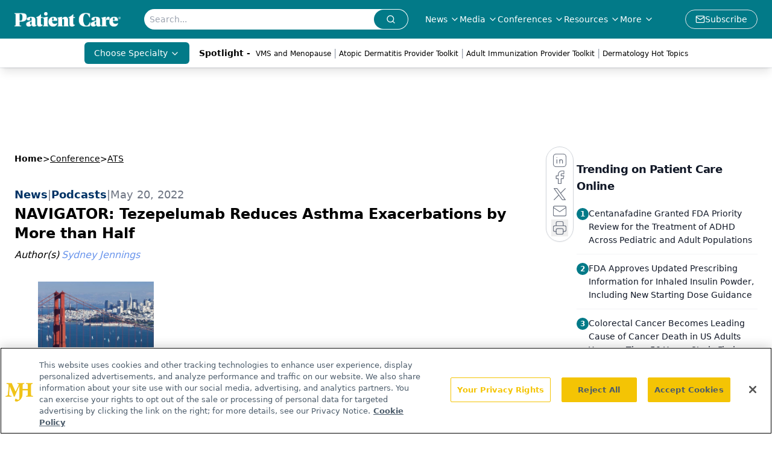

--- FILE ---
content_type: text/html; charset=utf-8
request_url: https://embeds.audioboom.com/posts/8087464/embed/v4
body_size: 3394
content:
<!DOCTYPE html>
<html class="js-loading iframed" data-cookie-replicas="[{&quot;type&quot;:&quot;essential&quot;,&quot;status&quot;:&quot;on&quot;},{&quot;type&quot;:&quot;statistics&quot;,&quot;status&quot;:&quot;on&quot;},{&quot;type&quot;:&quot;performance&quot;,&quot;status&quot;:&quot;on&quot;},{&quot;type&quot;:&quot;marketing&quot;,&quot;status&quot;:&quot;on&quot;}]" lang="en">
<head>
<meta charset="utf-8">
<meta content="width=device-width, initial-scale=1.0, minimum-scale=1.0, maximum-scale=1.0, user-scalable=0" name="viewport">
<title>NAVIGATOR: Tezepelumab Reduces Asthma Exacerbations by More than Half</title>
<meta name="csp-nonce" content="bEnEdNYT6/IOugKFEaijoQ==" />

<script nonce="bEnEdNYT6/IOugKFEaijoQ==">window.ABNREUM = {"init":{"distributed_tracing":{"enabled":false},"privacy":{"cookies_enabled":false}},"loader_config":{"accountID":"5202","trustKey":"5202","agentID":"186375","licenseKey":"8a803e7a5d","applicationID":"12190"},"info":{"beacon":"bam.nr-data.net","errorBeacon":"bam.nr-data.net","licenseKey":"8a803e7a5d","applicationID":"12190","sa":1,"transactionName":"dQ1bTBRdCQlURE5AFFQOXEsOWwsCHkUJXxZpB0VRFV0BAA==","queueTime":53,"applicationTime":34,"agent":""}}; window.ABNREUM.init.obfuscate=[{ regex: /([\w-]{16})[\w-]+/g, replacement: "$1***" }];</script>
<link rel="stylesheet" href="/assets/packs/css/audioboom_core-b1c551bc.css" nonce="bEnEdNYT6/IOugKFEaijoQ==" />
<link rel="stylesheet" href="/assets/packs/css/v4_embed_player-66750c1d.css" nonce="bEnEdNYT6/IOugKFEaijoQ==" />
<script nonce="bEnEdNYT6/IOugKFEaijoQ==">(function(w){
  Object.assign(w, {"boo":{"ENVIRONMENT":"production","HOST":"https://audioboom.com","IMAGE_HOST":"https://audioboom.com","PACKS_URL":"/assets/packs/","gaConfig":{"ga4Profile":"G-TELH26LWRT","host":"audioboom.com"}},"SENTRY_RELEASE":{"id":"aaaeabd9d4f793c625d9ff78e50bd75786af52d6"}});
  w.catchBootErrors=1;
  var oe=w.onerror;
  w.onerror=function(e){
    if (catchBootErrors) {
      catchBootErrors=0;
      var xhr = new XMLHttpRequest();
      xhr.open("POST", boo.HOST + "/chicken/bbq/scripterror", true);
      xhr.setRequestHeader("Content-Type", "application/x-www-form-urlencoded");
      xhr.send("message="+encodeURIComponent(e || "unknown"));
    }
    oe && oe(e)
  }
})(window);
</script>
<script src="/assets/packs/js/runtime-7dee4842f61c9742ba6e.js" nonce="bEnEdNYT6/IOugKFEaijoQ==" defer="defer"></script>
<script src="/assets/packs/js/5361-7f9d747a37b1d2c8cf2c.js" nonce="bEnEdNYT6/IOugKFEaijoQ==" defer="defer"></script>
<script src="/assets/packs/js/5448-e1e7ee87768ba1e3ff26.js" nonce="bEnEdNYT6/IOugKFEaijoQ==" defer="defer"></script>
<script src="/assets/packs/js/v4_embed_player-adfe5e23b2a79775faab.js" nonce="bEnEdNYT6/IOugKFEaijoQ==" defer="defer"></script>
<link href="https://audioboom.com/posts/8087464-navigator-tezepelumab-reduces-asthma-exacerbations-by-more-than-half" rel="canonical">
<style nonce="bEnEdNYT6/IOugKFEaijoQ==">
.dynamic-embed-bg-fill-color { background-color: #edefef }
.dynamic-embed-link-color { color: #58d1eb }
.dynamic-embed-fore-color { color: white }
.dynamic-embed-mid-to-fore-color { color: gainsboro }
.dynamic-embed-mid-to-back-color { color: grey }
.dynamic-embed-back-color { color: black }

.dynamic-embed-background-fore-color { background-color: white }
.dynamic-embed-background-back-color { background-color: black }

.dynamic-embed-svg-fore-color { fill: white; stroke: white }

.c-v4-track-list a { color: black; border-bottom: 1px solid gainsboro }
.c-v4-track-list a:hover { background-color: white }
.c-v4-track-list li.selected a { background-color: white }

.js-social-sharing-buttons { color: black }

button.v4-embed-play-btn:not(:disabled):not(.disabled):focus .svgplay__play { stroke: #80bdff }
button.v4-embed-play-btn:not(:disabled):not(.disabled):focus .svgplay__pause { stroke: #80bdff }

.c-footer-button { color: black !important; border-color: grey !important }


</style>
<meta name="robots" content="noindex">
</head>
<body class="dynamic-embed-bg-fill-color v4_player false_is_list__player dark_theme full_image" data-color-data="{&quot;link-color&quot;:&quot;#58d1eb&quot;,&quot;back-color&quot;:&quot;black&quot;,&quot;fore-color&quot;:&quot;white&quot;,&quot;mid-to-fore-color&quot;:&quot;gainsboro&quot;,&quot;social-btn-color&quot;:&quot;black&quot;,&quot;mid-to-back-color&quot;:&quot;grey&quot;,&quot;bg-fill-col&quot;:&quot;#edefef&quot;,&quot;theme&quot;:&quot;dark&quot;}" data-ga-vars="{&quot;ga4&quot;:{&quot;logged_in&quot;:&quot;0&quot;,&quot;page_type&quot;:&quot;publishing/show_episode&quot;,&quot;is_https&quot;:&quot;1&quot;,&quot;clip_id&quot;:8087464,&quot;stream_id&quot;:5028361,&quot;category_id&quot;:322},&quot;actions&quot;:null}" data-is-embedded="1" data-page-tag="publishing/show_episode" data-platform-params="{&quot;pl&quot;:2,&quot;pv&quot;:4}" data-reporting-tags="{&quot;stream_id&quot;:5028361}">
<div class="pos-rel" data-embedded-boo="1" data-image-placeholder="/assets/activity_placeholder-ccb32ca7.svg" data-jsclass="ReactBoomEmbedPlayerV4" data-new-clip-store="{&quot;cover&quot;:{&quot;coverTitle&quot;:&quot;&quot;,&quot;coverColor&quot;:&quot;&quot;,&quot;playlistImage&quot;:null,&quot;logoImage&quot;:{&quot;id&quot;:&quot;36745945&quot;,&quot;averageColor&quot;:&quot;#ffffff&quot;,&quot;format&quot;:&quot;png&quot;},&quot;logoImageLinkURL&quot;:&quot;https://audioboom.com/channels/5028361-primary-viewpoints-a-patient-care-podcast&quot;},&quot;clips&quot;:[{&quot;author&quot;:&quot;Primary Viewpoints: A Patient Care Podcast&quot;,&quot;clipId&quot;:8087464,&quot;clipURLPriorToLoading&quot;:&quot;https://audioboom.com/posts/8087464.mp3?modified=1653074118\u0026sid=5028361\u0026source=web&quot;,&quot;downloadURL&quot;:null,&quot;duration&quot;:361.567,&quot;embedDisabled&quot;:false,&quot;seasonNumber&quot;:null,&quot;episodeNumber&quot;:15,&quot;formattedDescription&quot;:&quot;\u003cdiv\u003eNjira Lugogo, MD, sat down with Patient Care Online to discuss findings from the prespecified exploratory analysis of the NAVIGATOR study that she presented at ATS 2022.\u003c/div\u003e&quot;,&quot;image&quot;:null,&quot;recordedAtTs&quot;:1653074107,&quot;staticLink&quot;:&quot;https://audioboom.com/posts/8087464&quot;,&quot;title&quot;:&quot;NAVIGATOR: Tezepelumab Reduces Asthma Exacerbations by More than Half&quot;}],&quot;playlistURL&quot;:null,&quot;pageId&quot;:&quot;v4_embed&quot;,&quot;isChannel&quot;:false,&quot;isPlaylist&quot;:false,&quot;isSingle&quot;:true,&quot;foreColor&quot;:&quot;black&quot;,&quot;logoLinkUrl&quot;:&quot;https://audioboom.com/posts/8087464&quot;,&quot;serviceLinks&quot;:[{&quot;name&quot;:&quot;apple_podcasts&quot;,&quot;url&quot;:&quot;https://podcasts.apple.com/us/podcast/primary-viewpoints-a-patient-care-podcast/id1524472144?uo=4&quot;,&quot;label&quot;:&quot;Apple Podcasts&quot;},{&quot;name&quot;:&quot;rss&quot;,&quot;url&quot;:&quot;https://audioboom.com/channels/5028361.rss&quot;,&quot;label&quot;:&quot;RSS&quot;},{&quot;name&quot;:&quot;spotify&quot;,&quot;url&quot;:&quot;https://open.spotify.com/show/69ZczihD3eHv9u8WyExvWs&quot;,&quot;label&quot;:&quot;Spotify&quot;},{&quot;name&quot;:&quot;iheart&quot;,&quot;url&quot;:&quot;https://www.iheart.com/podcast/270-Primary-Viewpoints-A-Patie-70185498&quot;,&quot;label&quot;:&quot;iHeart&quot;},{&quot;name&quot;:&quot;castbox&quot;,&quot;url&quot;:&quot;https://castbox.fm/channel/id3175621&quot;,&quot;label&quot;:&quot;CastBox&quot;},{&quot;name&quot;:&quot;deezer&quot;,&quot;url&quot;:&quot;http://www.deezer.com/show/1534152&quot;,&quot;label&quot;:&quot;Deezer&quot;},{&quot;name&quot;:&quot;podchaser&quot;,&quot;url&quot;:&quot;https://www.podchaser.com/podcasts/primary-viewpoints-a-patient-c-1346497&quot;,&quot;label&quot;:&quot;Podchaser&quot;}],&quot;logoFile&quot;:&quot;/assets/ab_logo_standard_icon_new_embed_footer-8348618b.png&quot;,&quot;fullsizeImage&quot;:true,&quot;forceInsetFullsizeImage&quot;:false}" id="v4-embed" style="min-height: 300px; overflow: hidden"></div>
<div data-auto-play-next-item="https://audioboom.com/posts/8111407/embed/hero?playlist_direction=forward&amp;t=0" data-new-clip-store="{&quot;clips&quot;:[{&quot;author&quot;:&quot;Primary Viewpoints: A Patient Care Podcast&quot;,&quot;clipId&quot;:8111407,&quot;clipURLPriorToLoading&quot;:&quot;https://audioboom.com/posts/8111407.mp3?modified=1656472072\u0026sid=5028361\u0026source=web&quot;,&quot;downloadURL&quot;:null,&quot;duration&quot;:877.284,&quot;embedDisabled&quot;:false,&quot;seasonNumber&quot;:null,&quot;episodeNumber&quot;:16,&quot;formattedDescription&quot;:&quot;\u003cdiv\u003eDr Henry Mahncke joins \u003cem\u003ePrimary Viewpoints \u003c/em\u003eto talk about the impact of \u003ca target=\&quot;_blank\&quot; rel=\&quot;nofollow noopener\&quot; href=\&quot;https://www.patientcareonline.com/view/talking-cannabis-brain-health-why-one-expert-says-not-to-condemn-use\&quot;\u003ecannabis\u003c/a\u003e on brain health. \u003cbr\u003e\u003cbr\u003e\n\u003c/div\u003e\u003cdiv\u003e\u003cem\u003eDr Mahncke is a research neuroscientist, who serves as CEO of Posit Science Corporation, the leading provider of plasticity-based brain training and assessments. Dr. Mahncke is also principal investigator on several government grants and has been involved in numerous research studies on the impact of cognitive training on older adults. \u003c/em\u003e\u003c/div\u003e&quot;,&quot;image&quot;:{&quot;id&quot;:&quot;39374264&quot;,&quot;averageColor&quot;:&quot;#fefefe&quot;,&quot;format&quot;:&quot;jpg&quot;},&quot;recordedAtTs&quot;:1656472046,&quot;staticLink&quot;:&quot;https://audioboom.com/posts/8111407&quot;,&quot;title&quot;:&quot;Impact of Cannabis on Brain Health&quot;}],&quot;playlistURL&quot;:null,&quot;pageId&quot;:&quot;single_embed_next_clip_8087464&quot;,&quot;cover&quot;:{&quot;coverTitle&quot;:&quot;&quot;,&quot;coverColor&quot;:&quot;&quot;,&quot;playlistImage&quot;:null,&quot;logoImage&quot;:{&quot;id&quot;:&quot;36745945&quot;,&quot;averageColor&quot;:&quot;#ffffff&quot;,&quot;format&quot;:&quot;png&quot;},&quot;logoImageLinkURL&quot;:&quot;https://audioboom.com/channels/5028361-primary-viewpoints-a-patient-care-podcast&quot;},&quot;isChannel&quot;:false,&quot;isPlaylist&quot;:false,&quot;isSingle&quot;:true}"></div>
<noscript>
<img style="margin: 2px 4px 0 1px; width: 91px; height: 91px" src="/assets/ab-logo-a8dcf10f.svg" />
<a target="_top" href="https://audioboom.com/posts/8087464">Listen on Audioboom</a>

</noscript>
<div id="too-small-warning">
<img style="margin: 2px 4px 0 1px; width: 91px; height: 91px" src="/assets/ab-logo-a8dcf10f.svg" />
<a target="_top" href="https://audioboom.com/posts/8087464">Listen on Audioboom</a>

</div>
<div class="l-fixed-fill-all" id="fallback-error-message">
<img style="margin: 2px 4px 0 1px; width: 91px; height: 91px" src="/assets/ab-logo-a8dcf10f.svg" />
<a target="_top" href="https://audioboom.com/posts/8087464">Listen on Audioboom</a>

</div>

</body>
</html>


--- FILE ---
content_type: text/html; charset=utf-8
request_url: https://www.google.com/recaptcha/api2/aframe
body_size: 183
content:
<!DOCTYPE HTML><html><head><meta http-equiv="content-type" content="text/html; charset=UTF-8"></head><body><script nonce="sAmAftL5LBzIIQo1Z5msZg">/** Anti-fraud and anti-abuse applications only. See google.com/recaptcha */ try{var clients={'sodar':'https://pagead2.googlesyndication.com/pagead/sodar?'};window.addEventListener("message",function(a){try{if(a.source===window.parent){var b=JSON.parse(a.data);var c=clients[b['id']];if(c){var d=document.createElement('img');d.src=c+b['params']+'&rc='+(localStorage.getItem("rc::a")?sessionStorage.getItem("rc::b"):"");window.document.body.appendChild(d);sessionStorage.setItem("rc::e",parseInt(sessionStorage.getItem("rc::e")||0)+1);localStorage.setItem("rc::h",'1769623513297');}}}catch(b){}});window.parent.postMessage("_grecaptcha_ready", "*");}catch(b){}</script></body></html>

--- FILE ---
content_type: application/javascript; charset=utf-8
request_url: https://www.patientcareonline.com/_astro/id-layer.BnmRBUst.js
body_size: 8226
content:
const __vite__mapDeps=(i,m=__vite__mapDeps,d=(m.f||(m.f=["_astro/InputPlugin.CUOICM5b.js","_astro/jsx-runtime.D3GSbgeI.js","_astro/index.yBjzXJbu.js","_astro/index.HXEJb8BZ.js","_astro/_commonjsHelpers.D6-XlEtG.js","_astro/SelectPlugin.DKO-LwpC.js","_astro/CheckboxPlugin.Dbz0HnpM.js","_astro/RichContentPlugin.BqE5VPv9.js","_astro/useAuthStore.BnPPaOOT.js","_astro/authStore.CpKqn5P1.js","_astro/preload-helper.BlTxHScW.js","_astro/AuthCallback.Dl1HrYmK.js","_astro/tslib.es6.DCgJAGIv.js","_astro/index.BySSNVN3.js","_astro/md5.CpZxOG6Q.js","_astro/iframe.Ba-gtYpK.js","_astro/check-sister-site.xe1yjMSF.js","_astro/segmentApi.DB2jIwJl.js","_astro/form-assembly.sZhiku57.js","_astro/internal-link.OZJvfbmY.js","_astro/custom-link.DRlI8NqV.js","_astro/index.8eba3c46.DGGgZSmr.js","_astro/index.C4rtZooJ.css","_astro/index.CXOdIvep.js","_astro/index.KqMXKjf4.js"])))=>i.map(i=>d[i]);
import{j as s}from"./jsx-runtime.D3GSbgeI.js";import{r as c,R as $}from"./index.HXEJb8BZ.js";import{u as O}from"./useAuthStore.BnPPaOOT.js";import"./AuthCallback.Dl1HrYmK.js";import{_ as C}from"./preload-helper.BlTxHScW.js";import{P as K}from"./index.BySSNVN3.js";import"./md5.CpZxOG6Q.js";import{L as Y,I as z}from"./iframe.Ba-gtYpK.js";import{c as B}from"./check-sister-site.xe1yjMSF.js";import{l as Q}from"./segmentApi.DB2jIwJl.js";import X from"./form-assembly.sZhiku57.js";import V from"./internal-link.OZJvfbmY.js";import{s as ee}from"./index.8eba3c46.DGGgZSmr.js";import{r as te}from"./index.CXOdIvep.js";import{u as re}from"./authStore.CpKqn5P1.js";const se=r=>{const{node:{FormID:t,needSegmentSupport:o=!1}}=r;return s.jsx("div",{className:"h-[100%]",id:t})};function ie(r){if(typeof r=="number")return Number.isFinite(r)?r:null;if(typeof r=="string"){const t=r.trim(),o=t.endsWith("%")?parseFloat(t.slice(0,-1)):parseFloat(t);return Number.isFinite(o)?o:null}return null}function W(r){return typeof document>"u"?!1:document.cookie.split("; ").some(t=>t.trim().startsWith(`${r}=`))}function ne(r,t=1){if(typeof document>"u")return;const o=t*864e5,e=new Date(Date.now()+o).toUTCString();document.cookie=`${r}=1; expires=${e}; path=/; SameSite=Lax`}function oe(){const r=document.documentElement,t=window.scrollY??r.scrollTop??0,o=r.scrollHeight??document.body.scrollHeight??0,e=r.clientHeight??window.innerHeight??0,i=Math.max(0,o-e);return i===0?100:t/i*100}function le({conditions:r=[],children:t}){const{isAuthenticated:o,isProfileComplete:e,isLoadingProfile:i,isLoadingProfileMapping:n,profile:l,profileMapping:d}=O({brandSpecific:!0,onlyCurrentBrand:!0}),[u,y]=c.useState(!1);console.log("isProfileComplete:",e);const h=c.useMemo(()=>r.some(p=>p.conditionType==="scrollPercentage"),[r]);c.useMemo(()=>r.some(p=>p.conditionType==="isProfileComplete"),[r]);const E=c.useCallback(()=>{if(typeof window>"u"||typeof document>"u")return!1;for(const p of r)switch(p.conditionType){case"loggedIn":if(p.value!==o)return!1;break;case"scrollPercentage":{const x=ie(p.value);if(x==null||oe()<x)return!1;break}case"cookieCheck":{const x=W(p.name);if(p.mode==="exists"&&!x||p.mode==="notExists"&&x)return!1;break}case"isProfileComplete":if(i||n||!l||!d||p.value!==e)return!1;break}return!0},[r,o,e,i,n,l,d]);return c.useEffect(()=>{const p=()=>{const b=E();return y(b),b&&r.forEach(k=>{k.conditionType==="cookieCheck"&&k.setOnPass&&!W(k.name)&&ne(k.name,k.days)}),b};if(p(),!h)return;const x=()=>{p()&&(window.removeEventListener("scroll",x),window.removeEventListener("resize",x))};return window.addEventListener("scroll",x,{passive:!0}),window.addEventListener("resize",x),()=>{window.removeEventListener("scroll",x),window.removeEventListener("resize",x)}},[E,r]),u?s.jsx(s.Fragment,{children:t}):null}const ae=(r,t)=>{switch(r.type){case"required":return t==null||t===""||Array.isArray(t)&&t.length===0||t===!1?r.message||"This field is required.":void 0;default:return}},M=async(r,t,o)=>{if(!(!r.validators||r.validators.length===0))for(const e of r.validators){const i=ae(e,t);if(i)return i}},ce=async(r,t,o)=>{const e={};for(const i of r.fields)if(i.type==="row")for(const n of i.columns){if(o&&!o.has(n.id))continue;const l=await M(n,t[n.id]);l&&(e[n.id]=l)}else if(i.type!=="richContent"&&"id"in i){if(o&&!o.has(i.id))continue;const n=await M(i,t[i.id]);n&&(e[i.id]=n)}return{errors:e}};function H(r,t){const{operator:o,value:e}=r;switch(o){case"equals":return Array.isArray(t)?t.includes(e):String(t)===String(e);case"notEquals":return Array.isArray(t)?!t.includes(e):String(t)!==String(e);case"contains":return Array.isArray(t)?t.some(i=>String(i).toLowerCase().includes(String(e).toLowerCase())):String(t).toLowerCase().includes(String(e).toLowerCase());case"notContains":return Array.isArray(t)?!t.some(i=>String(i).toLowerCase().includes(String(e).toLowerCase())):!String(t).toLowerCase().includes(String(e).toLowerCase());case"isEmpty":return Array.isArray(t)?t.length===0:!t||t==="";case"isNotEmpty":return Array.isArray(t)?t.length>0:!!t&&t!=="";case"isChecked":return Array.isArray(t)?t.length>0:t===!0||t==="true";case"isNotChecked":return Array.isArray(t)?t.length===0:t===!1||t==="false"||!t;default:return!0}}function de(r,t){const{conditions:o,conditionLogic:e}=r;return e==="AND"?o.every(i=>{const n=t[i.fieldId];return H(i,n)}):o.some(i=>{const n=t[i.fieldId];return H(i,n)})}function q(r,t,o){const e=new Set;if(!r||r.length===0)return e;const i=new Map;return t&&t.forEach(n=>{i.set(n.groupId,n.fieldIds)}),r.forEach(n=>{const l=de(n,o);let d=[];n.targetType==="group"&&n.targetGroupId?d=i.get(n.targetGroupId)||[]:n.targetType==="fields"&&n.targetFieldIds&&(d=n.targetFieldIds),n.action==="hide"?l&&d.forEach(u=>e.add(u)):l||d.forEach(u=>e.add(u))}),e}function ue(r,t,o,e){return c.useMemo(()=>{const i=q(o,e,t);return r.map(n=>{if(n.type==="row"){const l=n.columns.filter(d=>!i.has(d.id));return l.length===0?null:{...n,columns:l}}return n.type==="richContent"?n:"id"in n&&i.has(n.id)?null:n}).filter(Boolean)},[r,t,o,e])}function fe(r,t,o,e){const i=new Set,n=q(o,e,t);return r.forEach(l=>{if(l.type==="row")l.columns.forEach(d=>{n.has(d.id)||i.add(d.id)});else if(l.type!=="richContent"&&"id"in l){if(n.has(l.id))return;i.add(l.id)}}),i}function me(r,t){const{profile:o}=O({brandSpecific:!0,onlyCurrentBrand:!0}),e=c.useMemo(()=>{if(!o||Object.keys(o).length===0)return{};const f=o;let m={};return f.brandSpecific&&typeof f.brandSpecific=="object"&&Object.values(f.brandSpecific).forEach(a=>{a&&typeof a=="object"&&(m={...m,...a})}),{...f.common||{},...f.shared||{},...m}},[o]),i=c.useMemo(()=>{const f={};return r.fields.forEach(m=>{if(m.type==="row")m.columns.forEach(a=>{a.id&&(f[a.id]=t?.[a.id]??a.defaultValue??(a.type==="checkboxMultiple"?!1:""))});else{if(m.type==="richContent")return;"id"in m&&m.id&&(f[m.id]=t?.[m.id]??m.defaultValue??(m.type==="checkboxMultiple"?!1:""))}}),f},[r,t]),[n,l]=c.useState(i),[d,u]=c.useState({}),[y,h]=c.useState(void 0),[E,p]=c.useState(r.fields),[x,b]=c.useState(!1),k=ue(E,n,r.visibilityRules,r.fieldGroups),S=c.useRef({}),j=c.useRef({}),N=c.useCallback(f=>m=>{S.current[f]=m},[]);c.useEffect(()=>{i&&l(i)},[i]),c.useEffect(()=>{e&&(r.renderOnlyMissingInfo||l(f=>({...f,...e})),r.renderOnlyMissingInfo&&p(()=>{const f=r.fields.filter(m=>m.type==="row"?m.columns.some(a=>!e?.[a.id]):!e?.[m.id]);return f.length?[f[0]]:[]}))},[e]),c.useEffect(()=>{r.saveFieldInfo&&localStorage.length&&Object.keys(i).forEach(m=>{localStorage.getItem(m)&&l(a=>({...a,[m]:localStorage.getItem(m)}))})},[]);const I=c.useCallback(async()=>{const f=fe(r.fields,n,r.visibilityRules,r.fieldGroups),{errors:m,formError:a}=await ce(r,n,f);return u(m),h(a),{e:m,fe:a}},[r,n]),A=c.useCallback(async(f,m)=>{if(l(a=>({...a,[f]:m})),r.saveFieldInfo){j.current[f]&&clearTimeout(j.current[f]);const a=setTimeout(()=>{localStorage.setItem(f,m)},1e4);j.current[f]=a}if(r.validateOnChange){let a=r.fields.find(v=>v.type!=="row"&&v.id===f);if(!a){for(const v of r.fields)if(v.type==="row"){const L=v.columns.find(g=>g.id===f);if(L){a=L;break}}}if(a){const v=await M(a,m,{...n});u(L=>({...L,[f]:v}))}}},[r,n]),w=c.useCallback((f,m)=>async a=>{a&&a.preventDefault(),b(!0);const{e:v}=await I();if(Object.values(v).some(Boolean)){m?.(v),b(!1);return}try{await f(n)}finally{b(!1)}},[I,n]);return{values:n,errors:d,formError:y,submitting:x,handleChange:A,handleSubmit:w,validate:I,registerRef:N,fields:k}}const xe={text:()=>C(()=>import("./InputPlugin.CUOICM5b.js"),__vite__mapDeps([0,1,2,3,4])),email:()=>C(()=>import("./InputPlugin.CUOICM5b.js"),__vite__mapDeps([0,1,2,3,4])),number:()=>C(()=>import("./InputPlugin.CUOICM5b.js"),__vite__mapDeps([0,1,2,3,4])),file:()=>C(()=>import("./InputPlugin.CUOICM5b.js"),__vite__mapDeps([0,1,2,3,4])),state:()=>C(()=>import("./SelectPlugin.DKO-LwpC.js"),__vite__mapDeps([5,1,2])),dropdown:()=>C(()=>import("./SelectPlugin.DKO-LwpC.js"),__vite__mapDeps([5,1,2])),radio:()=>C(()=>import("./InputPlugin.CUOICM5b.js"),__vite__mapDeps([0,1,2,3,4])),checkboxMultiple:()=>C(()=>import("./CheckboxPlugin.Dbz0HnpM.js"),__vite__mapDeps([6,1,2])),richContent:()=>C(()=>import("./RichContentPlugin.BqE5VPv9.js"),__vite__mapDeps([7,1,2,3,4,8,9,10,11,12,13,14,15,16,17,18,19,20,21,22,23,24]))},he=({errors:r,title:t="Please fix the following"})=>{const o=Object.entries(r).filter(([,e])=>!!e);return o.length===0?null:s.jsxs("div",{role:"alert",className:"mb-4 rounded-xl border border-red-300 bg-red-50 p-3 text-red-800",children:[s.jsx("strong",{className:"block mb-1",children:t}),s.jsx("ul",{className:"list-disc pl-5",children:o.map(([e,i])=>s.jsx("li",{children:s.jsx("a",{href:`#${e}`,className:"underline",children:i})},e))})]})},D=r=>{const{value:t,alt:o=""}=r;return t?s.jsx("div",{className:"flex-none relative text-center",children:s.jsx("img",{className:"object-contain",src:t.imgUrl,width:t.width,height:t.height,alt:t?.alt?t.alt:o,title:t?.alt?t.alt:o})}):null};function U(r=[]){return r.map(t=>t._type!=="block"||!t.children?"":t.children.map(o=>o.text).join("")).join(`

`)}const pe=r=>{const{value:t,client:o}=r;if(!t.imgUrl)return null;let{caption:e,imgcaption:i,alt:n,widthP:l,alignment:d="",disableTextWrap:u,disableLightBox:y,link:h,class_name:E="",blank:p}=t;const[x,b]=c.useState(!1),[k,S]=c.useState("");d&&(d=d.trim()),l||(l="auto");const j=t.imgUrl;let N=new RegExp(/[^\s]+(.*?).(jpg|jpeg|png|gif|JPG|JPEG|PNG|GIF)$/);h&&N.test(h)&&(h="");const I=c.useCallback(w=>{S(w.imgUrl),b(!0)},[t]),A=u?`w-[100%] float-${d} clear-both`:"";return s.jsxs("div",{className:`${d===""?"flex justify-center":`${A}`}`,children:[s.jsxs("div",{onClick:()=>I(t),className:`${E} figure
          ${E==="disableMaxWidth"?"max-w-none":"2xl:max-w-[700px] sm:max-w-[525px] max-w-full"}
          ${u?"float-none":d==="left"?"sm:float-left mr-6 mb-6 clear-both":d==="right"?"sm:float-right ml-6 mb-6 clear-both":"sm:mx-auto mb-4"}
          ${l==="auto"&&(!d||d=="")?"sm:w-[30%]":"w-full"}
          ${y?"":"cursor-pointer"}
        `,style:l!=="auto"&&!u?{width:`${l}%`}:void 0,children:[h?s.jsxs("a",{target:p?"_blank":"_self",href:h,children:[s.jsx(D,{value:t,alt:n||(i?.length?U(i):"")}),e&&s.jsx("p",{className:"text-gray-500 italic text-sm",children:e}),i&&s.jsx("div",{id:"image-caption",className:"text-gray-500 italic",children:s.jsx(P,{client:o,data:i})})]}):s.jsxs(s.Fragment,{children:[s.jsx(D,{value:t,alt:n||(i?.length?U(i):"")}),e&&s.jsx("p",{className:"text-gray-500 italic text-sm",children:e}),i&&s.jsx("div",{id:"image-caption",className:"text-gray-500 italic",children:s.jsx(P,{client:o,data:i})})]}),s.jsx(Y,{showLightbox:x,lightboxImgSrc:j,disableLightBox:y,closeLightbox:()=>{S(""),b(!1)}})]}),s.jsx("style",{children:`
          #image-caption p{
            font-size: 12px;
            max-width: 100%;
            margin: 0 auto;
            text-align: center;
          }
          @media (max-width: 500px) {
            .figure {
             width: 95% !important;
            }
          }
          `})]})},ge=r=>{const t=/([a-zA-Z0-9._%+-]+@[a-zA-Z0-9.-]+\.[a-zA-Z]{2,})/,o=r.match(t);return o?o[1]:null},be=r=>/^[a-zA-Z0-9._%+-]+@[a-zA-Z0-9.-]+\.[a-zA-Z]{2,}$/.test(r);function _({children:r,href:t,...o}){function e(){Q(i)}if(!t)return s.jsx($.Fragment,{children:r});let i=t;if(!t.startsWith("mailto:")){const n=ge(t);n&&be(n)&&(i=`mailto:${n}`)}return s.jsx(s.Fragment,{children:$.isValidElement(r)?$.cloneElement(r,{onClick:e}):s.jsx("a",{href:i,...o,onClick:e,children:r})})}const ye=r=>!!/https?:\/\/((?:[\w\d-]+\.)+[\w\d]{2,})|http?:\/\/((?:[\w\d-]+\.)+[\w\d]{2,})|(^mailto)|(^tel)/i.test(r),je=r=>{const t=document.getElementById(r);if(t){const o=window.scrollY+t.getBoundingClientRect().top,e=document.getElementsByTagName("header")[0];if(e){const i=e.offsetHeight;window.scrollTo(0,o-i)}else window.scrollTo(0,o)}},R=({value:r,children:t})=>{if(!t||t.length===0)return null;if(r._type&&r._type==="link")return s.jsx(_,{target:r.blank?"_blank":"_self",href:`${r.href}`,...r.color&&r.color.hex&&{style:{color:r.color.hex}},children:t[0]});if(r._type&&r._type==="emailAddress")return s.jsx(_,{href:`mailto:${r.emailAdd}`,...r.color&&r.color.hex&&{style:{color:r.color.hex}},children:t[0]});if(r._type&&r._type==="phoneNumber")return s.jsx(_,{href:`${r.telNumber.trim().replace(/-/g,"")}`,...r.color&&r.color.hex&&{style:{color:r.color.hex}},children:t[0]});const{markType:o,markKey:e}=r,i=r.markDef?.color||!1,n=r.markDef?.href;if(o&&o==="emailAddress")return s.jsx(_,{href:`mailto:${n}`,...i&&i.hex&&{style:{color:i.hex}},children:t[0].text});if(o&&o==="phoneNumber")return s.jsx(_,{href:`${n.trim().replace(/-/g,"")}`,...i&&i.hex&&{style:{color:i.hex}},children:t[0].text});const[l,d]=c.useState(null);let u=n,y=!1;u&&(y=ye(u),u.includes("www.")&&!u.includes("http")&&(u="https://"+u,y=!0),u.includes("https:/www.")&&(u=u.replace("https:/www","https://www."),y=!0),u.includes("@")&&!u.includes("mailto:")&&u.length>=5&&u.includes(".")&&(u="mailto:"+u,y=!0),u.includes("http://")&&(y=!0),u.includes("http://sites/default")&&(u=null));const[h,E]=c.useState(u);c.useEffect(()=>{window.location.href&&!l&&d(window.location.host.replace("www.",""))},[]);const p=(b,k)=>(b&&!y||b&&B(b),"");if(h&&h.charAt(0)==="#"){let b=h.slice(1);return e&&(b=`${b}-${e}`),s.jsx(_,{onClick:()=>je(b),children:t[0].text})}const x=`${h&&p(h)} ${h&&!B(h)?"noreferrer noopener":""}`;return h?x.trim().length>0?s.jsx(_,{href:y?h:`/${h}`,rel:x.trim(),target:"_self",...i&&i.hex&&{style:{color:i.hex}},children:t?.[0]?.text}):s.jsx(_,{href:y?h:`/${h}`,target:"_self",...i&&i.hex&&{style:{color:i.hex}},children:t?.[0]?.text}):t},we=({client:r,articleId:t,alt:o})=>({types:{undefined:()=>null,null:()=>null,image:({value:e})=>s.jsx(D,{value:e,alt:o}),figure:({value:e})=>s.jsx(pe,{value:e,client:r}),multifigure:({value:e})=>"MultiFigurePlugin",formassembly:({value:e})=>s.jsx(X,{node:e}),iframe:({value:e})=>s.jsx(z,{node:e}),dsoFormIframe:({value:e})=>s.jsx(z,{node:e}),digiohSmartTag:({value:e})=>s.jsx(se,{node:e}),brtag:()=>s.jsx("br",{}),hrtag:()=>s.jsx("hr",{className:"h-0.5 my-4 bg-primary border-none"})},marks:{superscript:({children:e})=>s.jsx("sup",{className:"text-inherit",children:e}),subscript:({children:e})=>s.jsx("sub",{className:"text-inherit",children:e}),sup:({children:e})=>s.jsx("sup",{className:"text-inherit",children:e}),sub:({children:e})=>s.jsx("sub",{className:"text-inherit",children:e}),link:({children:e,value:i})=>s.jsx(R,{children:e,value:i,articleId:t}),internalLink:({children:e,value:i})=>s.jsx(V,{children:e,value:i,articleId:t}),emailAddress:({children:e,value:i})=>s.jsx(R,{children:e,value:i,articleId:t,type:"emailAddress"}),phoneNumber:({children:e,value:i})=>s.jsx(R,{children:e,value:i,articleId:t,type:"phoneNumber"}),alignleft:({children:e})=>s.jsx("div",{style:{textAlign:"left"},children:e}),alignright:({children:e})=>s.jsx("div",{style:{textAlign:"right"},children:e}),aligncenter:({children:e})=>s.jsx("div",{style:{textAlign:"center"},children:e}),alignjustify:({children:e})=>s.jsx("div",{style:{textAlign:"justify"},children:e}),coloredText:e=>{const{children:i}=e,{color:n}=e.value;return s.jsx("span",{style:{color:n?n.hex:""},children:i})},fontSize:e=>{const{children:i}=e,{fontSize:n}=e.value;return s.jsx("span",{style:{fontSize:n||""},children:i})}},list:{bullet:({children:e})=>s.jsx("ul",{className:"mb-2 ml-4",children:e}),number:({children:e})=>s.jsx("ol",{className:"mb-2 ml-4",children:e})},block:{h1:({children:e})=>s.jsx("h1",{className:"text-3xl font-semibold mb-3",children:e}),h2:({children:e})=>s.jsx("h2",{className:"text-2xl font-semibold mb-3",children:e}),h3:({children:e})=>s.jsx("h3",{className:"text-xl font-semibold mb-2",children:e}),h4:({children:e})=>s.jsx("h4",{className:"text-lg font-semibold mb-2",children:e}),h5:({children:e})=>s.jsx("h5",{className:"text-md font-medium mb-2",children:e}),h6:({children:e})=>s.jsx("h6",{className:"text-sm font-medium mb-2",children:e}),normal:({children:e})=>s.jsx("p",{className:"mb-2",children:e}),a:({children:e})=>s.jsx("a",{className:"underline text-blue-500",children:e})},listItem:{bullet:({children:e,index:i,value:n})=>{const l=n.level||1;return s.jsx("li",{className:l===2?"list-[circle] ml-16":"list-disc ml-8",children:e},i)},number:({children:e,index:i})=>s.jsx("li",{className:"list-decimal ml-8",children:e},i)}}),P=r=>{const{data:t,client:o,config:e,targeting:i,mediaSeries:n,host:l,articleId:d,alt:u,onVote:y,showVotes:h,settings:E,drupalLeadSettings:p}=r;return t?.length&&(Math.floor(t.length/2.5),t.forEach(x=>x?.listItem&&(x.listItem==="bullet"||x.listItem==="number")?!0:null)),Array.isArray(t)&&t?.forEach(x=>x?.listItem&&(x.listItem==="bullet"||x.listItem==="number")?!0:null),s.jsx("div",{className:ee.blockContent,children:s.jsx(K,{value:t,components:we({client:o,articleId:d,alt:u})})})},Ee=({schema:r,widgets:t,className:o,style:e,initialValues:i,onSubmit:n,client:l,belowFieldsChildren:d})=>{const[u,y]=c.useState(!1);c.useEffect(()=>{y(!0)},[]);const{values:h,errors:E,formError:p,submitting:x,handleChange:b,handleSubmit:k,registerRef:S,fields:j}=me(r,i),N=c.useMemo(()=>{const w=Object.entries(xe),f={};for(const[m,a]of w)f[m]=c.lazy(a);return f},[]),I=async w=>{await n?.(w)},A=w=>{console.log("Form submission failed with errors:",w)};return u?!j||j.length===0?null:s.jsxs("form",{onSubmit:k(I,A),className:o,style:e,children:[s.jsx(he,{errors:E}),p&&s.jsx("div",{role:"alert",className:"mb-4 rounded-xl border border-red-300 bg-red-50 p-3 text-red-800",children:p}),s.jsx("div",{className:"grid grid-cols-1 gap-4",children:j&&j.map((w,f)=>{if(w.type==="richContent"){const g=N.richContent??null;return g?s.jsx("div",{className:"col-span-full",children:s.jsx(c.Suspense,{fallback:s.jsx("div",{className:"h-8 bg-gray-100 animate-pulse rounded"}),children:s.jsx(g,{field:w,client:l})})},`richContent-${f}`):null}if(w.type==="row")return s.jsx("div",{className:"flex flex-col gap-4 sm:flex-row sm:gap-4",children:w.columns.map(g=>{const G=N[g.type]??null,F=E[g.id],Z=g.validators?.some(T=>T.type==="required"),J=g.width||"50%";return s.jsxs("div",{className:"flex flex-col gap-1 flex-1 sm:flex-initial",style:{flexBasis:J,minWidth:"0"},children:[g.type!=="checkboxMultiple"&&s.jsxs("label",{htmlFor:g.id,className:"font-medium",children:[g.label,Z&&s.jsx("span",{className:"ml-1 text-red-500",children:"*"})]}),g.fieldDescription&&l&&s.jsx("div",{className:"text-sm text-gray-600",children:s.jsx(P,{data:g.fieldDescription,client:l})}),s.jsx(c.Suspense,{fallback:s.jsx("div",{children:"Loading..."}),children:s.jsx(G,{field:g,value:h[g.id],error:F,onChange:T=>b(g.id,T),registerRef:S(g.id)})}),g.helpText&&s.jsx("p",{className:"text-sm text-gray-500",children:g.helpText}),F&&s.jsx("p",{id:`${g.id}-error`,className:"text-sm text-red-600",children:F})]},g.id)})},`row-${f}`);const m=N[w.type]??null,a=w,v=E[a.id],L=a.validators?.some(g=>g.type==="required");return s.jsxs("div",{className:"flex flex-col gap-1",children:[a.type!=="checkboxMultiple"&&s.jsxs("label",{htmlFor:a.id,className:"font-medium",children:[a.label,L&&s.jsx("span",{className:"ml-1 text-red-500",children:"*"})]}),a.fieldDescription&&l&&s.jsx("div",{className:"text-sm text-gray-600",children:s.jsx(P,{data:a.fieldDescription,client:l})}),s.jsx(c.Suspense,{fallback:s.jsx("div",{children:"Loading..."}),children:s.jsx(m,{field:w,value:h[a.id],error:v,onChange:g=>b(a.id,g),registerRef:S(a.id)})}),a.helpText&&s.jsx("p",{className:"text-sm text-gray-500",children:a.helpText}),v&&s.jsx("p",{id:`${a.id}-error`,className:"text-sm text-red-600",children:v})]},a.id)})}),d,s.jsx("div",{className:"mt-6 flex items-center gap-3",children:s.jsx("button",{type:"submit",disabled:x,className:"inline-flex h-10 items-center justify-center gap-2 rounded-lg bg-primary px-4 text-sm font-semibold text-white shadow-sm transition hover:bg-primary/90 focus:outline-none focus:ring-4 focus:ring-primary/20 disabled:cursor-not-allowed disabled:opacity-60",children:x?"Processing...":r.submitButtonText||"Submit"})})]}):s.jsx("form",{className:o,style:e,children:s.jsx("div",{className:"grid grid-cols-1 gap-4",children:s.jsxs("div",{className:"animate-pulse space-y-4",children:[s.jsx("div",{className:"h-10 bg-gray-200 rounded"}),s.jsx("div",{className:"h-10 bg-gray-200 rounded"}),s.jsx("div",{className:"h-10 bg-gray-200 rounded"})]})})})};function ke({open:r,children:t,blurPx:o=6,dimOpacity:e=.5,initialScale:i=.95,durationMs:n=300,closeOnEsc:l=!0,className:d="",renderCloseButton:u=!1}){const[y,h]=c.useState(!1),[E,p]=c.useState(!0),x=c.useRef(null),b=()=>p(!1);if(c.useEffect(()=>(h(!0),()=>h(!1)),[]),c.useEffect(()=>{if(r)p(!0);else{const j=setTimeout(()=>p(!1),n);return()=>clearTimeout(j)}},[r,n]),c.useEffect(()=>{if(r)return x.current?.focus(),()=>{}},[r]),c.useEffect(()=>{if(!r||!l)return;const j=N=>{N.key==="Escape"&&b?.()};return window.addEventListener("keydown",j),()=>window.removeEventListener("keydown",j)},[r,l,b]),!y||!E)return null;const k=r?1:0,S=r?1:i;return te.createPortal(s.jsxs("div",{"aria-hidden":!r,id:"blur-focus-pull-wrapper",className:"fixed inset-0 z-[1000]",style:{pointerEvents:r?"auto":"none"},children:[s.jsx("div",{className:"absolute inset-0",style:{transition:`opacity ${n}ms ease`,opacity:k,backdropFilter:`blur(${o}px)`,WebkitBackdropFilter:`blur(${o}px)`,backgroundColor:`rgba(0,0,0,${e})`}}),s.jsx("div",{className:"absolute inset-0 grid place-items-center p-4",children:s.jsxs("div",{role:"dialog","aria-modal":"true",ref:x,className:"w-full max-w-lg rounded-2xl bg-white shadow-2xl ring-1 ring-black/5 outline-none p-8 transition-transform transition-opacity "+d,style:{transform:`scale(${S})`,opacity:k,transitionDuration:`${n}ms`},onClick:j=>j.stopPropagation(),children:[u&&s.jsx("button",{type:"button",onClick:b,className:"absolute top-3 right-3 rounded-full p-2 text-gray-500 hover:text-gray-800 hover:bg-gray-100 focus:outline-none focus:ring-2 focus:ring-blue-500 transition","aria-label":"Close dialog",children:s.jsx("svg",{className:"h-5 w-5",fill:"none",stroke:"currentColor",viewBox:"0 0 24 24",children:s.jsx("path",{strokeLinecap:"round",strokeLinejoin:"round",strokeWidth:2,d:"M6 18L18 6M6 6l12 12"})})}),t]})})]}),document.body)}function ve(r,t){const o={};return Object.entries(r).forEach(([e,i])=>{i.forEach(({fieldName:n,brand:l})=>{if(!(n in t))return;const d=t[n];d==null||d===""||(o[e]||(o[e]={}),o[e][n]=d)})}),o}const ze=({formSchema:r,conditions:t})=>{r.renderOnlyMissingInfo=!0;const{profileMapping:o}=O(),[e,i]=c.useState(!0),n=async l=>{console.log("running handleFormSubmit");const d=ve(o,l);await re(d),i(!1)};return e?s.jsx(le,{conditions:t,children:s.jsxs(ke,{durationMs:3600,renderCloseButton:!0,open:e,onClose:()=>i(!1),children:[s.jsxs("div",{className:"flex items-center gap-3 mb-8",children:[s.jsx("div",{className:"flex h-10 w-10 items-center justify-center rounded-xl bg-primary/10 text-primary",children:s.jsx("svg",{className:"h-5 w-5",fill:"none",stroke:"currentColor",viewBox:"0 0 24 24",children:s.jsx("path",{strokeLinecap:"round",strokeLinejoin:"round",strokeWidth:2,d:"M16 7a4 4 0 11-8 0 4 4 0 018 0zM12 14a7 7 0 00-7 7h14a7 7 0 00-7-7z"})})}),s.jsx("div",{className:"min-w-0",children:s.jsx("h2",{id:"profile-modal-title",className:"truncate text-lg font-semibold text-gray-900",children:"Update Profile"})})]}),s.jsx(Ee,{schema:r,onSubmit:n})]})}):null};export{P as B,ze as P};


--- FILE ---
content_type: application/javascript
request_url: https://api.lightboxcdn.com/z9gd/43403/www.patientcareonline.com/jsonp/z?cb=1769623499347&dre=l&callback=jQuery112408665061651322485_1769623499308&_=1769623499309
body_size: 1015
content:
jQuery112408665061651322485_1769623499308({"success":true,"response":"[base64].[base64].TW-nyoCyoMvlHyIIrVVR8QBJUxlOViVJOAOMBXqRqspmMJnOumDK-PWxhhiMRIkmSfq4owuAEtM5yMGQxjIL8MQRAsERBCCQA__","dre":"l"});

--- FILE ---
content_type: application/javascript
request_url: https://www.lightboxcdn.com/vendor/e3355b77-975d-4f21-bcd5-05a9e63575f3/lightbox/e97590fa-6a9b-4d72-97cd-da68275d8c55/effects.js?cb=638924398195170000
body_size: 728
content:
window.DIGIOH_API.DIGIOH_LIGHTBOX_EFFECTS['e97590fa-6a9b-4d72-97cd-da68275d8c55'] = 'N4WAUABBBEDuCWATA5gUwC4H10E8AOq0AXDPAHYA25hANOFHEugBbEQDMA7AAx2QzNU8ZM3RsALOwAcfBvABmAJwCGAW0IlQ.[base64].[base64].sAEVmPzIyjbAGE.[base64].Chd5PX1fAjUAWhQ1tQYY0MOFU19TNA3za1JAjUt.[base64].bjQNM6D4NW3j0PlV7-P2UlKX-2jZuYxLltitb4G2.br1eewzvU67D3u.Twea77bMi3RUVBxHId-WHpt0Ynsffnj0vR7LDvjSc4hp8r.SDVnnsl7n8o68HgfZSX.OFeHccB1HxN29XvO1zb9cW3L7LwOpNOhTuqn5Bdo2NwwmoULYRhrKgeoZ79i2oO8RLKEYBzIIoDbKtWPvPHvbzMlfN93w.iAAOqi7Er5uCbFgGzD-t975akQAACSNgAlomxWCX2vuA7-1pl7MyYo1AU7RwBtCAA';
DIGIOH_API.BREAKPOINT_POINTER['e97590fa-6a9b-4d72-97cd-da68275d8c55'] = {};
DIGIOH_API.BREAKPOINT_POINTER['e97590fa-6a9b-4d72-97cd-da68275d8c55']['mobile_450'] = true;
